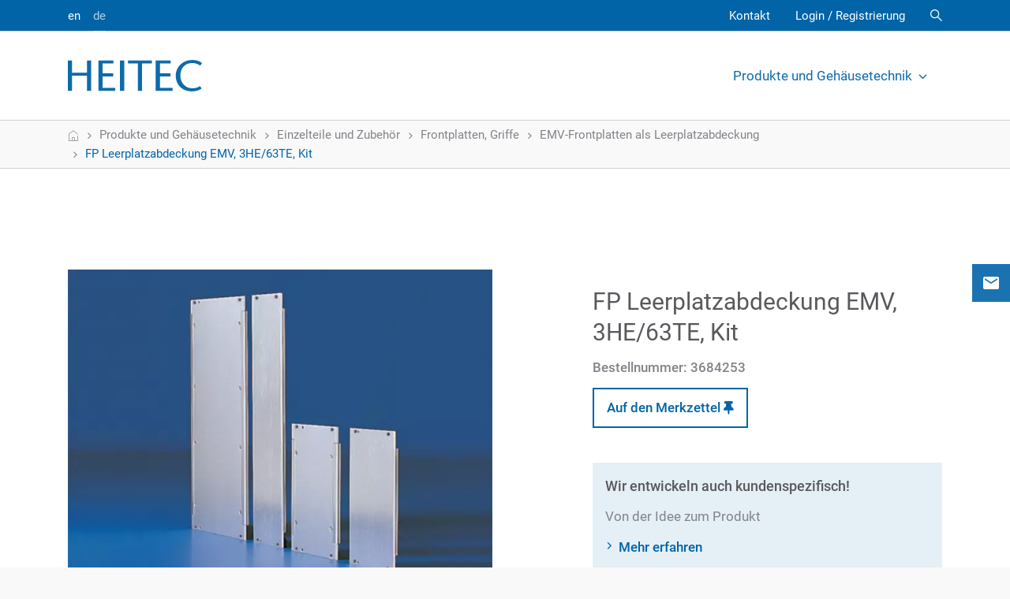

--- FILE ---
content_type: text/html; charset=UTF-8
request_url: https://elektronik.heitec.de/de/gehaeusetechnik/einzelteile-und-zubehoer/frontplatten-griffe/emv-frontplatten-als-leerplatzabdeckung/fp-leerplatzabdeckung-emv-3he-63te-kit
body_size: 10147
content:
    <!doctype html>
    <html lang="de"  data-page-id="185">
        <head>
                            <link rel="canonical" href="https://elektronik.heitec.de/de/gehaeusetechnik/einzelteile-und-zubehoer/frontplatten-griffe/emv-frontplatten-als-leerplatzabdeckung/fp-leerplatzabdeckung-emv-3he-63te-kit"><meta name="lucene-search:categories" content=7>
                
<meta charset="utf-8">
<meta http-equiv="X-UA-Compatible" content="IE=edge">
<meta name="viewport" content="width=device-width, initial-scale=1">
<meta name="robots" content="index,follow">
<meta name="copyright" content="HEITEC AG" />
<meta name="date" content="2025-10-30" scheme="YYYY-MM-DD">



<meta property="og:url" content="https://elektronik.heitec.de/de/gehaeusetechnik/einzelteile-und-zubehoer/frontplatten-griffe/emv-frontplatten-als-leerplatzabdeckung/fp-leerplatzabdeckung-emv-3he-63te-kit">
<meta property="og:type" content="website">
<meta property="og:title" content="Gehäusetechnik im Überblick - HEITEC Elektronik">
<meta property="og:image" content="/frontend/dist/favicons/favicon-194x194.png">



<meta name="twitter:card" content="summary">
<meta name="twitter:url" content="https://elektronik.heitec.de/de/gehaeusetechnik/einzelteile-und-zubehoer/frontplatten-griffe/emv-frontplatten-als-leerplatzabdeckung/fp-leerplatzabdeckung-emv-3he-63te-kit">
<meta name="twitter:title" content="Gehäusetechnik im Überblick - HEITEC Elektronik">
<meta name="twitter:image" content="/frontend/dist/favicons/favicon-194x194.png">



<meta name="apple-mobile-web-app-capable" content="yes">
<meta name="apple-mobile-web-app-status-bar-style" content="black">                
<link rel="apple-touch-icon" sizes="57x57" href="/frontend/dist/favicons/apple-touch-icon-57x57.png">
<link rel="apple-touch-icon" sizes="60x60" href="/frontend/dist/favicons/apple-touch-icon-60x60.png">
<link rel="apple-touch-icon" sizes="72x72" href="/frontend/dist/favicons/apple-touch-icon-72x72.png">
<link rel="apple-touch-icon" sizes="76x76" href="/frontend/dist/favicons/apple-touch-icon-76x76.png">
<link rel="apple-touch-icon" sizes="114x114" href="/frontend/dist/favicons/apple-touch-icon-114x114.png">
<link rel="apple-touch-icon" sizes="120x120" href="/frontend/dist/favicons/apple-touch-icon-120x120.png">
<link rel="apple-touch-icon" sizes="144x144" href="/frontend/dist/favicons/apple-touch-icon-144x144.png">
<link rel="apple-touch-icon" sizes="152x152" href="/frontend/dist/favicons/apple-touch-icon-152x152.png">
<link rel="apple-touch-icon" sizes="180x180" href="/frontend/dist/favicons/apple-touch-icon-180x180.png">
<link rel="icon" type="image/png" sizes="32x32" href="/frontend/dist/favicons/favicon-32x32.png">
<link rel="icon" type="image/png" sizes="194x194" href="/frontend/dist/favicons/favicon-194x194.png">
<link rel="icon" type="image/png" sizes="192x192" href="/frontend/dist/favicons/android-chrome-192x192.png">
<link rel="icon" type="image/png" sizes="16x16" href="/frontend/dist/favicons/favicon-16x16.png">                     


<link href="/frontend/dist/css/styles.css" type="text/css" rel="stylesheet"/>
<script src="/frontend/dist/js/libs.js" type="application/javascript"></script>
<script src="/frontend/dist/js/main.js" type="application/javascript"></script>





<!-- Matomo -->
<script>
  var _paq = window._paq = window._paq || [];
  /* tracker methods like "setCustomDimension" should be called before "trackPageView" */
  _paq.push(['trackPageView']);
  _paq.push(['enableLinkTracking']);
  (function() {
    var u="https://piwik.heitec.de/";
    _paq.push(['setTrackerUrl', u+'matomo.php']);
    _paq.push(['setSiteId', '2']);
    var d=document, g=d.createElement('script'), s=d.getElementsByTagName('script')[0];
    g.async=true; g.src=u+'matomo.js'; s.parentNode.insertBefore(g,s);
  })();
</script>
<!-- End Matomo Code -->
                                            <title>FP Leerplatzabdeckung EMV, 3HE/63TE, Kit - HEITEC</title>
            <meta name="description" content="FP Leerplatzabdeckung EMV, 3HE/63TE, Kit">
    
                                    
                
                                                                        <script>
        
    window._paq = window._paq || [];

    _paq.push(["setDoNotTrack", true]); _paq.push(["disableCookies"]);
    _paq.push(['trackPageView']);
_paq.push(['enableLinkTracking']);
    _paq.push([function() { 'undefined' !== typeof window._ptg && _ptg.api.setVisitorId(this.getVisitorId()); }]);
    (function() {
                var u='https://piwik.heitec.de/';
        
        _paq.push(['setTrackerUrl', u+'piwik.php']);
_paq.push(['setSiteId', '2']);
                var d=document, g=d.createElement('script'), s=d.getElementsByTagName('script')[0];
        g.type='text/javascript'; g.async=true; g.defer=true; g.src=u+'piwik.js'; s.parentNode.insertBefore(g,s);
        
            })();

        </script><script>
    
            var _ptg = _ptg || {};
    _ptg.options = _ptg.options || {};

    
            
    </script>


    <script src="/bundles/pimcorecore/js/targeting.js" async></script></head>
                                <body class="js-l-body">
            <div class="l-header__browserWarning" id="browserWarning">
	    browserWarning <a href="https://browsehappy.com/?locale=de_DE" target="_blank">browserWarningLink</a>
         <i class="icon-icon-cross l-header__browserWarning--close"></i>         
        </div>
        <div class="l-page__wrapper">
            <header class="l-header__wrapper js-l-hero__header">
                                    <section class="l-metaheader">
    <div class="container">
        <div class="row">
                                                    <div class="col l-metaheader__language">
                                            


<ul class="l-language-nav">
            <li class="">
			            	<a href="/en/packaging">en</a>
			        </li>
            <li class="l-language-nav--active active">
			            	<a href="/de/gehaeusetechnik">de</a>
			        </li>
         
</ul>                                    </div>
			            <div class="col l-metaheader__meta">
                    






            <ul class="l-meta-nav">
    <li>
        <a id="pimcore-navigation-renderer-menu-471" class=" main" href="/de/meta-navigation/kontakt">Kontakt</a>
    </li>
</ul>
            </div>
                
			    <div class="col l-metaheader__member">
        <ul class="l-member-nav">
                            <li class="l-member-nav__login">
                    <a href="/de/Login" title="Login / Registrierung">Login / Registrierung</a>
                </li>
                    </ul>
    </div>
                                        <div class="col l-header__search">
                    <a href="/de/Suche" class="js-l-header__search"></a>
                </div>
                    </div>
    </div>
</section> 
                  

                                    <section class="l-header js-l-header">
    <div class="container">
        <div class="row">
            <div class="col l-header__logo">
				                                                        <a href="https://www.heitec.de"><svg id="heitecLogo" xmlns="http://www.w3.org/2000/svg" viewBox="0 0 307.10032 72">
    <path id="b" d="m53.3034,1.19286v69.6132h-9.6462v-34.6086H9.6462v34.6086H0V1.19286h9.6462v28.044h34.011V1.19286h9.6462Zm16.70958,0v69.6132h38.5848v-6.9606h-28.93681v-26.2548h24.16501v-6.9606h-24.16501V8.15346h24.66V1.19286h-34.308Zm49.42585,69.61356h9.6462V1.19323h-9.6462v69.6132ZM137.93634,1.19286v6.9606h22.2786v62.6526h9.6444V8.15346h22.3758V1.19286h-54.2988Zm63.15246,0v69.6132h38.58479v-6.9606h-28.93861v-26.2548h24.1668v-6.9606h-24.1668V8.15346h24.66179V1.19286h-34.30798Zm106.01152,5.86674c-4.57559-3.5802-11.53619-7.0596-21.48121-7.0596-24.96239,0-38.68558,18.297-38.68558,35.802,0,19.1916,12.6306,36.198,37.49219,36.198,8.95141,0,17.2044-3.1824,21.879-6.3648l-3.77998-5.7672c-4.07521,2.7828-10.04222,5.1714-17.6004,5.1714-15.21722,0-27.3492-11.835-27.3492-29.4372,0-16.3098,10.14299-28.6416,27.3492-28.6416,7.45738,0,14.91658,3.3822,18.198,6.066l3.97798-5.967Z" fill="#0064a7" stroke-width="0"/>
</svg></a>
                                               </div>
            <div class="col l-header__nav">
                    
    
    
    
    

    
    
    
        
    <ul class="l-pagetree-main js-l-pagetree-main">
                            
                                        
            
                                                                                                                                                                                                                                                                                                                                                                                                                                                                                                                                                                                                                                                                                                                                                                                                                                                                                                                                                                                            
                            <li data-mainnav-main="185" class="js-l-flyout-nav__opener l-pagetree-main__item l-pagetree-main__item--active active"><a href="#">Produkte und Gehäusetechnik<span class="l-pagetree-main__item--chevron"></span></a></li>
                                                                                                </ul>

  
            </div>
                                        <div class="col l-header__search d-lg-none">
                    <a href="/de/Suche" class="js-l-header__search"></a>
                </div>
                        <div class="col l-header__burger">
                <a href="#" class="js-l-pagetree-panel__opener"></a>
            </div>
        </div>
    </div>
</section>
     
                                
                <section class="l-flyout-nav">
    <div class="l-flyout-nav__frame js-l-flyout-nav">
        <div class="container">
            










    
    <div class="l-pagetree-sub" data-mainnav-sub="185" >

                                                                                                                                                                                                                                                                                                                                                                                                                                                                         

                <div class="row l-pagetree-sub__design1">
            <div class="col l-pagetree-sub__primary">

                             
                                                                
                                            <h3 class="l-pagetree-sub__item "><a href="/de/start">Im Überblick</a></h3>
                    
                 
                                                                
                                                                    
                                                                                                                                                                                                                                                                                                                                                                                                                                                                                                                                                                                                                                                                                                                        
                                                    <h3 class="l-pagetree-sub__item js-l-pagetree-sub__opener " data-subnav-primary="heitec-product-3935"><a href="#">Baugruppenträger</a><span class="l-pagetree-sub__item--icon"></span></h3>
                                            
                 
                                                                
                                                                    
                                                                                                                                                                                                                                                                                                                                                                        
                                                    <h3 class="l-pagetree-sub__item js-l-pagetree-sub__opener " data-subnav-primary="heitec-product-3715"><a href="#">Tisch- und Systemgehäuse</a><span class="l-pagetree-sub__item--icon"></span></h3>
                                            
                 
                                                                
                                                                    
                                                                                                                                                                                                                                                                                                                                                                                                                                                                                                                                                                                                                                                                                                                                                                                                                                                                                                                                                                                                                                                                                                                                                                                                                                                                                                                                                                                                                                                                                                                                                                                                                                                                                                                                                                                                                                                                                                                                                                                                                                                                                                                                                                                                                                                                                                                                                                                                                                                                                                                                                                                        
                                                    <h3 class="l-pagetree-sub__item js-l-pagetree-sub__opener l-pagetree-sub__item--active" data-subnav-primary="heitec-product-2849"><a href="#">Einzelteile und Zubehör</a><span class="l-pagetree-sub__item--icon"></span></h3>
                                            
                 
                                                                
                                                                    
                                                                                                                                        
                                                    <h3 class="l-pagetree-sub__item js-l-pagetree-sub__opener " data-subnav-primary="heitec-product-4303"><a href="#">Industrie-PC</a><span class="l-pagetree-sub__item--icon"></span></h3>
                                            
                 
                                                                
                                                                    
                                                                                                                                                                                                                                                        
                                                    <h3 class="l-pagetree-sub__item js-l-pagetree-sub__opener " data-subnav-primary="heitec-product-3020"><a href="#">CPCI / CPCI Serial</a><span class="l-pagetree-sub__item--icon"></span></h3>
                                            
                 
                                                                
                                                                    
                                                                                                                                                                                                                                                        
                                                    <h3 class="l-pagetree-sub__item js-l-pagetree-sub__opener " data-subnav-primary="heitec-product-3215"><a href="#">VPX / OpenVPX</a><span class="l-pagetree-sub__item--icon"></span></h3>
                                            
                 
                                                                
                                            <h3 class="l-pagetree-sub__item "><a href="/de/gehaeusetechnik/vme-vme64x">VME / VME64x</a></h3>
                    
                 
                                                                
                                            <h3 class="l-pagetree-sub__item "><a href="/de/gehaeusetechnik/microtca">MicroTCA</a></h3>
                    
                 
                                                                
                                                                    
                                                                                                                                                                                                                                                        
                                                    <h3 class="l-pagetree-sub__item js-l-pagetree-sub__opener " data-subnav-primary="heitec-product-9543"><a href="#">Backplanes</a><span class="l-pagetree-sub__item--icon"></span></h3>
                                            
                 
                                                                
                                                                    
                                                                                                                                        
                                                    <h3 class="l-pagetree-sub__item js-l-pagetree-sub__opener " data-subnav-primary="heitec-product-9563"><a href="#">Kühllösungen</a><span class="l-pagetree-sub__item--icon"></span></h3>
                                            
                
            </div>

                    
                <div class="col l-pagetree-sub__secondary" data-subnav-secondary="heitec-product-3935">
                                            
                                                    
                                                                                                    
                                                                                                        
                                                                                                                                                                                                    
                                                                            <h3 class="l-pagetree-sub__item js-l-pagetree-sub__opener-secondary " data-subnav-secondary="heitec-product-3936"><a href="#">HeiPac Easy</a><span class="l-pagetree-sub__item--icon"></span></h3>
                                                                    
                                

                                                            
                                                            
                                    
                                                                    
                                                                            
                                                            
                                    
                                
                            
                                                                                                    
                                                                                                        
                                                                                                                                                                                                                                                                                                                                                                    
                                                                            <h3 class="l-pagetree-sub__item js-l-pagetree-sub__opener-secondary " data-subnav-secondary="heitec-product-3968"><a href="#">HeiPac Vario</a><span class="l-pagetree-sub__item--icon"></span></h3>
                                                                    
                                

                                                            
                                                            
                                    
                                                                    
                                                                            
                                                            
                                    
                                
                            
                                                                                                    
                                                                                                        
                                                                                                                                                                                                    
                                                                            <h3 class="l-pagetree-sub__item js-l-pagetree-sub__opener-secondary " data-subnav-secondary="heitec-product-4028"><a href="#">HeiPac Vario Compact</a><span class="l-pagetree-sub__item--icon"></span></h3>
                                                                    
                                

                                                            
                                                            
                                    
                                                                    
                                                                            
                                                            
                                    
                                
                            
                                                                                                    
                                                                                                        
                                                                                                                                                                                                    
                                                                            <h3 class="l-pagetree-sub__item js-l-pagetree-sub__opener-secondary " data-subnav-secondary="heitec-product-4050"><a href="#">HeiPac Vario ECO</a><span class="l-pagetree-sub__item--icon"></span></h3>
                                                                    
                                

                                                            
                                                            
                                    
                                                                    
                                                                            
                                                            
                                    
                                
                            
                                                                                                    
                                                                                                        
                                                                                                                                                                                                                                                                                                                                                                    
                                                                            <h3 class="l-pagetree-sub__item js-l-pagetree-sub__opener-secondary " data-subnav-secondary="heitec-product-4056"><a href="#">HeiPac Vario EMV</a><span class="l-pagetree-sub__item--icon"></span></h3>
                                                                    
                                

                                                            
                                                            
                                    
                                                                    
                                                                            
                                                            
                                    
                                
                            
                                                                                                    
                                                                                                        
                                                                                                                                                                                                    
                                                                            <h3 class="l-pagetree-sub__item js-l-pagetree-sub__opener-secondary " data-subnav-secondary="heitec-product-4123"><a href="#">HeiPac Vario HEAVY</a><span class="l-pagetree-sub__item--icon"></span></h3>
                                                                    
                                

                                                            
                                                            
                                    
                                                                    
                                                                            
                                                            
                                    
                                
                            
                                                            </div>

                
                <div class="col l-pagetree-sub__tertiary" data-subnav-tertiary="heitec-product-3936">
                    <div class="row">
                        <div class="col">

                            
                                                                                                    
                                

                                                                                                                                                            
                                                            
                                    <h4 class="l-pagetree-sub__item "><a href="/de/gehaeusetechnik/baugruppentraeger/heipac-easy/heipac-easy-3-he-6-he-aluminium">HeiPac Easy 3 HE, 6 HE, Aluminium</a></h4>

                                                                                    </div>
                    </div>
                </div>
                
                <div class="col l-pagetree-sub__tertiary" data-subnav-tertiary="heitec-product-3968">
                    <div class="row">
                        <div class="col">

                            
                                                                                                    
                                

                                                                                                                                                            
                                                            
                                    <h4 class="l-pagetree-sub__item "><a href="/de/gehaeusetechnik/baugruppentraeger/heipac-vario/heipac-vario-3-he-6-he-9-he">HeiPac Vario 3 HE, 6 HE, 9 HE</a></h4>

                                                            
                                                                                                    
                                

                                                                                                                                                            
                                                            
                                    <h4 class="l-pagetree-sub__item "><a href="/de/gehaeusetechnik/baugruppentraeger/heipac-vario/heipac-vario-4-he-7-he">HeiPac Vario 4 HE, 7 HE</a></h4>

                                                                                    </div>
                    </div>
                </div>
                
                <div class="col l-pagetree-sub__tertiary" data-subnav-tertiary="heitec-product-4028">
                    <div class="row">
                        <div class="col">

                            
                                                                                                    
                                

                                                                                                                                                            
                                                            
                                    <h4 class="l-pagetree-sub__item "><a href="/de/gehaeusetechnik/baugruppentraeger/heipac-vario-compact/heipac-vario-compact-3-he-6-he">HeiPac Vario Compact 3 HE, 6 HE</a></h4>

                                                                                    </div>
                    </div>
                </div>
                
                <div class="col l-pagetree-sub__tertiary" data-subnav-tertiary="heitec-product-4050">
                    <div class="row">
                        <div class="col">

                            
                                                                                                    
                                

                                                                                                                                                            
                                                            
                                    <h4 class="l-pagetree-sub__item "><a href="/de/gehaeusetechnik/baugruppentraeger/heipac-vario-eco/heipac-vario-eco-3-he-6-he-stahlblech">HeiPac Vario ECO 3 HE, 6 HE, Stahlblech</a></h4>

                                                                                    </div>
                    </div>
                </div>
                
                <div class="col l-pagetree-sub__tertiary" data-subnav-tertiary="heitec-product-4056">
                    <div class="row">
                        <div class="col">

                            
                                                                                                    
                                

                                                                                                                                                            
                                                            
                                    <h4 class="l-pagetree-sub__item "><a href="/de/gehaeusetechnik/baugruppentraeger/heipac-vario-emv/heipac-vario-emv-3-he-6-he-9-he">HeiPac Vario EMV 3 HE, 6 HE, 9 HE</a></h4>

                                                            
                                                                                                    
                                

                                                                                                                                                            
                                                            
                                    <h4 class="l-pagetree-sub__item "><a href="/de/gehaeusetechnik/baugruppentraeger/heipac-vario-emv/heipac-vario-emv-4-he-7-he">HeiPac Vario EMV 4 HE, 7 HE</a></h4>

                                                                                    </div>
                    </div>
                </div>
                
                <div class="col l-pagetree-sub__tertiary" data-subnav-tertiary="heitec-product-4123">
                    <div class="row">
                        <div class="col">

                            
                                                                                                    
                                

                                                                                                                                                            
                                                            
                                    <h4 class="l-pagetree-sub__item "><a href="/de/gehaeusetechnik/baugruppentraeger/heipac-vario-heavy/heipac-vario-heavy-3-he-6-he">HeiPac Vario HEAVY 3 HE, 6 HE</a></h4>

                                                                                    </div>
                    </div>
                </div>
                            
                <div class="col l-pagetree-sub__secondary" data-subnav-secondary="heitec-product-3715">
                                            
                                                    
                                                                                                    
                                                                                                        
                                                                                                                                                                                                                                                                                                                                                                    
                                                                            <h3 class="l-pagetree-sub__item js-l-pagetree-sub__opener-secondary " data-subnav-secondary="heitec-product-3716"><a href="#">HeiBox</a><span class="l-pagetree-sub__item--icon"></span></h3>
                                                                    
                                

                                                            
                                                            
                                    
                                                                    
                                                                            
                                                            
                                    
                                
                            
                                                                                                    
                                                                                                        
                                                                                                                                                                                                                                                                                                                                                                    
                                                                            <h3 class="l-pagetree-sub__item js-l-pagetree-sub__opener-secondary " data-subnav-secondary="heitec-product-3746"><a href="#">HeiCase</a><span class="l-pagetree-sub__item--icon"></span></h3>
                                                                    
                                

                                                            
                                                            
                                    
                                                                    
                                                                            
                                                            
                                    
                                
                            
                                                                                                    
                                                                                                        
                                                                                                                                                                                                                                                                                                                                                                                                                                                                                                                                                                                                                                                                                                                                                                                                                                                                                                                                                                                                                                    
                                                                            <h3 class="l-pagetree-sub__item js-l-pagetree-sub__opener-secondary " data-subnav-secondary="heitec-product-4141"><a href="#">HeiPac Vario-Modul</a><span class="l-pagetree-sub__item--icon"></span></h3>
                                                                    
                                

                                                            
                                                            
                                    
                                                                    
                                                                            
                                                            
                                    
                                
                            
                                                            </div>

                
                <div class="col l-pagetree-sub__tertiary" data-subnav-tertiary="heitec-product-3716">
                    <div class="row">
                        <div class="col">

                            
                                                                                                    
                                

                                                                                                                                                            
                                                            
                                    <h4 class="l-pagetree-sub__item "><a href="/de/gehaeusetechnik/tisch-und-systemgehaeuse/heibox/heibox-alu">HeiBox ALU</a></h4>

                                                            
                                                                                                    
                                

                                                                                                                                                            
                                                            
                                    <h4 class="l-pagetree-sub__item "><a href="/de/gehaeusetechnik/tisch-und-systemgehaeuse/heibox/heibox-eco">HeiBox ECO</a></h4>

                                                                                    </div>
                    </div>
                </div>
                
                <div class="col l-pagetree-sub__tertiary" data-subnav-tertiary="heitec-product-3746">
                    <div class="row">
                        <div class="col">

                            
                                                                                                    
                                

                                                                                                                                                            
                                                            
                                    <h4 class="l-pagetree-sub__item "><a href="/de/gehaeusetechnik/tisch-und-systemgehaeuse/heicase/heicase-269-2-mm-1-2-19">HeiCase 269,2 mm (1/2 19&#039;&#039;)</a></h4>

                                                            
                                                                                                    
                                

                                                                                                                                                            
                                                            
                                    <h4 class="l-pagetree-sub__item "><a href="/de/gehaeusetechnik/tisch-und-systemgehaeuse/heicase/heicase-482-6-mm-19">HeiCase 482,6 mm (19&#039;&#039;)</a></h4>

                                                                                    </div>
                    </div>
                </div>
                
                <div class="col l-pagetree-sub__tertiary" data-subnav-tertiary="heitec-product-4141">
                    <div class="row">
                        <div class="col">

                            
                                                                                                    
                                

                                                                                                                                                            
                                                            
                                    <h4 class="l-pagetree-sub__item "><a href="/de/gehaeusetechnik/tisch-und-systemgehaeuse/heipac-vario-modul/heipac-vario-modul-2-he">HeiPac Vario-Modul 2 HE</a></h4>

                                                            
                                                                                                    
                                

                                                                                                                                                            
                                                            
                                    <h4 class="l-pagetree-sub__item "><a href="/de/gehaeusetechnik/tisch-und-systemgehaeuse/heipac-vario-modul/heipac-vario-modul-2-he-emv">HeiPac Vario-Modul 2 HE, EMV</a></h4>

                                                            
                                                                                                    
                                

                                                                                                                                                            
                                                            
                                    <h4 class="l-pagetree-sub__item "><a href="/de/gehaeusetechnik/tisch-und-systemgehaeuse/heipac-vario-modul/heipac-vario-modul-3-he">HeiPac Vario-Modul 3 HE</a></h4>

                                                            
                                                                                                    
                                

                                                                                                                                                            
                                                            
                                    <h4 class="l-pagetree-sub__item "><a href="/de/gehaeusetechnik/tisch-und-systemgehaeuse/heipac-vario-modul/heipac-vario-modul-3-he-emv">HeiPac Vario-Modul 3 HE, EMV</a></h4>

                                                            
                                                                                                    
                                

                                                                                                                                                            
                                                            
                                    <h4 class="l-pagetree-sub__item "><a href="/de/gehaeusetechnik/tisch-und-systemgehaeuse/heipac-vario-modul/heipac-vario-modul-4-he-6-he-7-he">HeiPac Vario-Modul 4 HE, 6 HE, 7 HE</a></h4>

                                                            
                                                                                                    
                                

                                                                                                                                                            
                                                            
                                    <h4 class="l-pagetree-sub__item "><a href="/de/gehaeusetechnik/tisch-und-systemgehaeuse/heipac-vario-modul/heipac-vario-modul-4-he-6-he-7-he-emv">HeiPac Vario-Modul 4 HE, 6 HE, 7 HE, EMV</a></h4>

                                                                                    </div>
                    </div>
                </div>
                            
                <div class="col l-pagetree-sub__secondary" data-subnav-secondary="heitec-product-2849">
                                            
                                                    
                                                                                                    
                                                                    <h3 class="l-pagetree-sub__item "><a href="/de/gehaeusetechnik/einzelteile-und-zubehoer/heipac-eco-zubeoer">HeiPac ECO Zubehör</a></h3>
                                
                                

                                                            
                                                            
                                    
                                                                    
                                                                            
                                                            
                                    
                                
                            
                                                                                                    
                                                                    <h3 class="l-pagetree-sub__item "><a href="/de/gehaeusetechnik/einzelteile-und-zubehoer/hutschienenmontage">Hutschienenmontage</a></h3>
                                
                                

                                                            
                                                            
                                    
                                                                    
                                                                            
                                                            
                                    
                                
                            
                                                                                                    
                                                                    <h3 class="l-pagetree-sub__item "><a href="/de/gehaeusetechnik/einzelteile-und-zubehoer/kartenfuehrungen">Kartenführungen</a></h3>
                                
                                

                                                            
                                                            
                                    
                                                                    
                                                                            
                                                            
                                    
                                
                            
                                                                                                    
                                                                    <h3 class="l-pagetree-sub__item "><a href="/de/gehaeusetechnik/einzelteile-und-zubehoer/stromversorgungen">Stromversorgungen</a></h3>
                                
                                

                                                            
                                                            
                                    
                                                                    
                                                                            
                                                            
                                    
                                
                            
                                                                                                    
                                                                    <h3 class="l-pagetree-sub__item "><a href="/de/gehaeusetechnik/einzelteile-und-zubehoer/seitenwaende-flansche-und-frontgriffe">Seitenwände, Flansche und Frontgriffe</a></h3>
                                
                                

                                                            
                                                            
                                    
                                                                    
                                                                            
                                                            
                                    
                                
                            
                                                                                                    
                                                                    <h3 class="l-pagetree-sub__item "><a href="/de/gehaeusetechnik/einzelteile-und-zubehoer/profilschienen-zubehoer">Profilschienen Zubehör</a></h3>
                                
                                

                                                            
                                                            
                                    
                                                                    
                                                                            
                                                            
                                    
                                
                            
                                                                                                    
                                                                    <h3 class="l-pagetree-sub__item "><a href="/de/gehaeusetechnik/einzelteile-und-zubehoer/profilschienen-fuer-heipac-vario-linie">Profilschienen für HeiPac Vario Linie</a></h3>
                                
                                

                                                            
                                                            
                                    
                                                                    
                                                                            
                                                            
                                    
                                
                            
                                                                                                    
                                                                    <h3 class="l-pagetree-sub__item "><a href="/de/gehaeusetechnik/einzelteile-und-zubehoer/komponenten-fuer-emv-ausbau">Komponenten für EMV-Ausbau</a></h3>
                                
                                

                                                            
                                                            
                                    
                                                                    
                                                                            
                                                            
                                    
                                
                            
                                                                                                    
                                                                    <h3 class="l-pagetree-sub__item "><a href="/de/gehaeusetechnik/einzelteile-und-zubehoer/kassetten-zubehoer">Kassetten Zubehör</a></h3>
                                
                                

                                                            
                                                            
                                    
                                                                    
                                                                            
                                                            
                                    
                                
                            
                                                                                                    
                                                                    <h3 class="l-pagetree-sub__item "><a href="/de/gehaeusetechnik/einzelteile-und-zubehoer/kassetten-einzelteile-typ-v-und-vi-in-3-he-und-6-he">Kassetten Einzelteile Typ V und VI in 3 HE und 6 HE</a></h3>
                                
                                

                                                            
                                                            
                                    
                                                                    
                                                                            
                                                            
                                    
                                
                            
                                                                                                    
                                                                    <h3 class="l-pagetree-sub__item "><a href="/de/gehaeusetechnik/einzelteile-und-zubehoer/kassetten-einzelteile-typ-i-und-ii-in-3-he-und-6-he">Kassetten Einzelteile Typ I und II in 3 HE und 6 HE</a></h3>
                                
                                

                                                            
                                                            
                                    
                                                                    
                                                                            
                                                            
                                    
                                
                            
                                                                                                    
                                                                    <h3 class="l-pagetree-sub__item "><a href="/de/gehaeusetechnik/einzelteile-und-zubehoer/kassetten">Kassetten</a></h3>
                                
                                

                                                            
                                                            
                                    
                                                                    
                                                                            
                                                            
                                    
                                
                            
                                                                                                    
                                                                    <h3 class="l-pagetree-sub__item "><a href="/de/gehaeusetechnik/einzelteile-und-zubehoer/ausbausaetze">Ausbausätze</a></h3>
                                
                                

                                                            
                                                            
                                    
                                                                    
                                                                            
                                                            
                                    
                                
                            
                                                                                                    
                                                                    <h3 class="l-pagetree-sub__item "><a href="/de/gehaeusetechnik/einzelteile-und-zubehoer/heipac-vario-modul-zubehoer">HeiPac Vario-Modul Zubehör</a></h3>
                                
                                

                                                            
                                                            
                                    
                                                                    
                                                                            
                                                            
                                    
                                
                            
                                                                                                    
                                                                    <h3 class="l-pagetree-sub__item "><a href="/de/gehaeusetechnik/einzelteile-und-zubehoer/heipac-easy-zubehoer">HeiPac Easy Zubehör</a></h3>
                                
                                

                                                            
                                                            
                                    
                                                                    
                                                                            
                                                            
                                    
                                
                            
                                                                                                    
                                                                    <h3 class="l-pagetree-sub__item "><a href="/de/gehaeusetechnik/einzelteile-und-zubehoer/heicase-zubehoer">HeiCase Zubehör</a></h3>
                                
                                

                                                            
                                                            
                                    
                                                                    
                                                                            
                                                            
                                    
                                
                            
                                                                                                    
                                                                    <h3 class="l-pagetree-sub__item "><a href="/de/gehaeusetechnik/einzelteile-und-zubehoer/heibox-zubehoer">HeiBox Zubehör</a></h3>
                                
                                

                                                            
                                                            
                                    
                                                                    
                                                                            
                                                            
                                    
                                
                            
                                                                                                    
                                                                    <h3 class="l-pagetree-sub__item l-pagetree-sub__item--active"><a href="/de/gehaeusetechnik/einzelteile-und-zubehoer/frontplatten-griffe">Frontplatten, Griffe</a></h3>
                                
                                

                                                            
                                                            
                                    
                                                                    
                                                                            
                                                            
                                    
                                
                            
                                                                                                    
                                                                    <h3 class="l-pagetree-sub__item "><a href="/de/gehaeusetechnik/einzelteile-und-zubehoer/deckbleche">Deckbleche</a></h3>
                                
                                

                                                            
                                                            
                                    
                                                                    
                                                                            
                                                            
                                    
                                
                            
                                                                                                    
                                                                    <h3 class="l-pagetree-sub__item "><a href="/de/gehaeusetechnik/einzelteile-und-zubehoer/belueftung-fuer-baugruppentraeger">Belüftung für Baugruppenträger</a></h3>
                                
                                

                                                            
                                                            
                                    
                                                                    
                                                                            
                                                            
                                    
                                
                            
                                                                                                    
                                                                    <h3 class="l-pagetree-sub__item "><a href="/de/gehaeusetechnik/einzelteile-und-zubehoer/befestigungsmaterial">Befestigungsmaterial</a></h3>
                                
                                

                                                            
                                                            
                                    
                                                                    
                                                                            
                                                            
                                    
                                
                            
                                                                                                    
                                                                    <h3 class="l-pagetree-sub__item "><a href="/de/gehaeusetechnik/einzelteile-und-zubehoer/industrie-pc-zubehoer">Industrie-PC Zubehör</a></h3>
                                
                                

                                                            
                                                            
                                    
                                                                    
                                                                            
                                                            
                                    
                                
                            
                                                            </div>

                            
                <div class="col l-pagetree-sub__secondary" data-subnav-secondary="heitec-product-4303">
                                            
                                                    
                                                                                                    
                                                                                                        
                                                                                                                                                                                                    
                                                                            <h3 class="l-pagetree-sub__item js-l-pagetree-sub__opener-secondary " data-subnav-secondary="heitec-product-4304"><a href="#">Industrie-PC Gehäuse</a><span class="l-pagetree-sub__item--icon"></span></h3>
                                                                    
                                

                                                            
                                                            
                                    
                                                                    
                                                                            
                                                            
                                    
                                
                            
                                                            </div>

                
                <div class="col l-pagetree-sub__tertiary" data-subnav-tertiary="heitec-product-4304">
                    <div class="row">
                        <div class="col">

                            
                                                                                                    
                                

                                                                                                                                                            
                                                            
                                    <h4 class="l-pagetree-sub__item "><a href="/de/gehaeusetechnik/industrie-pc/industrie-pc-gehaeuse/ipc-gehaeuse-4-he">IPC Gehäuse 4 HE</a></h4>

                                                                                    </div>
                    </div>
                </div>
                            
                <div class="col l-pagetree-sub__secondary" data-subnav-secondary="heitec-product-3020">
                                            
                                                    
                                                                                                    
                                                                                                        
                                                                                                                                                                                                                                                                                                                                                                                                                                                                                                                                    
                                                                            <h3 class="l-pagetree-sub__item js-l-pagetree-sub__opener-secondary " data-subnav-secondary="heitec-product-3057"><a href="#">CPCI Serial Systemplattformen</a><span class="l-pagetree-sub__item--icon"></span></h3>
                                                                    
                                

                                                            
                                                            
                                    
                                                                    
                                                                            
                                                            
                                    
                                
                            
                                                                                                    
                                                                                                        
                                                                                                                                                                                                                                                                                                                                                                                                                                                                                                                                    
                                                                            <h3 class="l-pagetree-sub__item js-l-pagetree-sub__opener-secondary " data-subnav-secondary="heitec-product-3064"><a href="#">CPCI Systemplattformen</a><span class="l-pagetree-sub__item--icon"></span></h3>
                                                                    
                                

                                                            
                                                            
                                    
                                                                    
                                                                            
                                                            
                                    
                                
                            
                                                            </div>

                
                <div class="col l-pagetree-sub__tertiary" data-subnav-tertiary="heitec-product-3057">
                    <div class="row">
                        <div class="col">

                            
                                                                                                    
                                

                                                                                                                                                            
                                                            
                                    <h4 class="l-pagetree-sub__item "><a href="/de/gehaeusetechnik/cpci-cpci-serial/cpci-serial-systemplattformen/heipac-vario-a-cpci-s">HeiPac Vario-A CPCI-S</a></h4>

                                                            
                                                                                                    
                                

                                                                                                                                                            
                                                            
                                    <h4 class="l-pagetree-sub__item "><a href="/de/gehaeusetechnik/cpci-cpci-serial/cpci-serial-systemplattformen/heipac-vm-a-cpci-s">HeiPac VM-A CPCI-S</a></h4>

                                                            
                                                                                                    
                                

                                                                                                                                                            
                                                            
                                    <h4 class="l-pagetree-sub__item "><a href="/de/gehaeusetechnik/cpci-cpci-serial/cpci-serial-systemplattformen/heipac-vm-r-cpci-s">HeiPac VM-R CPCI-S</a></h4>

                                                                                    </div>
                    </div>
                </div>
                
                <div class="col l-pagetree-sub__tertiary" data-subnav-tertiary="heitec-product-3064">
                    <div class="row">
                        <div class="col">

                            
                                                                                                    
                                

                                                                                                                                                            
                                                            
                                    <h4 class="l-pagetree-sub__item "><a href="/de/gehaeusetechnik/cpci-cpci-serial/cpci-systemplattformen/heipac-3-he-5-slot-4-he-7-slot-horizontal-cpci">HeiPac 3 HE / 5 Slot, 4 HE / 7 Slot horizontal (CPCI)</a></h4>

                                                            
                                                                                                    
                                

                                                                                                                                                            
                                                            
                                    <h4 class="l-pagetree-sub__item "><a href="/de/gehaeusetechnik/cpci-cpci-serial/cpci-systemplattformen/heipac-4-he-8-slot-7-he-8-slot-cpci">HeiPac 4 HE / 8 Slot, 7 HE / 8 Slot (CPCI)</a></h4>

                                                            
                                                                                                    
                                

                                                                                                                                                            
                                                            
                                    <h4 class="l-pagetree-sub__item "><a href="/de/gehaeusetechnik/cpci-cpci-serial/cpci-systemplattformen/heipac-7-he-8-slot-cpci">HeiPac 7 HE / 8 Slot (CPCI)</a></h4>

                                                                                    </div>
                    </div>
                </div>
                            
                <div class="col l-pagetree-sub__secondary" data-subnav-secondary="heitec-product-3215">
                                            
                                                    
                                                                                                    
                                                                                                        
                                                                                                                                                                                                    
                                                                            <h3 class="l-pagetree-sub__item js-l-pagetree-sub__opener-secondary " data-subnav-secondary="heitec-product-7823"><a href="#">Air-Transport-Rack</a><span class="l-pagetree-sub__item--icon"></span></h3>
                                                                    
                                

                                                            
                                                            
                                    
                                                                    
                                                                            
                                                            
                                    
                                
                            
                                                                                                    
                                                                                                        
                                                                                                                                                                                                                                                                                                                                                                    
                                                                            <h3 class="l-pagetree-sub__item js-l-pagetree-sub__opener-secondary " data-subnav-secondary="heitec-product-9520"><a href="#">Systemplattform VPX / OpenVPX</a><span class="l-pagetree-sub__item--icon"></span></h3>
                                                                    
                                

                                                            
                                                            
                                    
                                                                    
                                                                            
                                                            
                                    
                                
                            
                                                            </div>

                
                <div class="col l-pagetree-sub__tertiary" data-subnav-tertiary="heitec-product-7823">
                    <div class="row">
                        <div class="col">

                            
                                                                                                    
                                

                                                                                                                                                            
                                                            
                                    <h4 class="l-pagetree-sub__item "><a href="/de/gehaeusetechnik/vpx-openvpx/air-transport-rack/halb-atr">1/2 ATR Systemplattform</a></h4>

                                                                                    </div>
                    </div>
                </div>
                
                <div class="col l-pagetree-sub__tertiary" data-subnav-tertiary="heitec-product-9520">
                    <div class="row">
                        <div class="col">

                            
                                                                                                    
                                

                                                                                                                                                            
                                                            
                                    <h4 class="l-pagetree-sub__item "><a href="/de/gehaeusetechnik/vpx-openvpx/systemplattform-vpx/heipac-vario-vpx">HeiPac Vario VPX</a></h4>

                                                            
                                                                                                    
                                

                                                                                                                                                            
                                                            
                                    <h4 class="l-pagetree-sub__item "><a href="/de/gehaeusetechnik/vpx-openvpx/systemplattform-vpx/heipac-vario-modul-vpx">HeiPac Vario-Modul VPX</a></h4>

                                                                                    </div>
                    </div>
                </div>
                            
                <div class="col l-pagetree-sub__secondary" data-subnav-secondary="heitec-product-9543">
                                            
                                                    
                                                                                                    
                                                                                                        
                                                                                                                                                                                                    
                                                                            <h3 class="l-pagetree-sub__item js-l-pagetree-sub__opener-secondary " data-subnav-secondary="heitec-product-4960"><a href="#">CPCI Stromversorgungsplatinen</a><span class="l-pagetree-sub__item--icon"></span></h3>
                                                                    
                                

                                                            
                                                            
                                    
                                                                    
                                                                            
                                                            
                                    
                                
                            
                                                                                                    
                                                                                                        
                                                                                                                                                                                                                                                                                                                                                                                                                                                                                                                                    
                                                                            <h3 class="l-pagetree-sub__item js-l-pagetree-sub__opener-secondary " data-subnav-secondary="heitec-product-4973"><a href="#">VME Backplane</a><span class="l-pagetree-sub__item--icon"></span></h3>
                                                                    
                                

                                                            
                                                            
                                    
                                                                    
                                                                            
                                                            
                                    
                                
                            
                                                            </div>

                
                <div class="col l-pagetree-sub__tertiary" data-subnav-tertiary="heitec-product-4960">
                    <div class="row">
                        <div class="col">

                            
                                                                                                    
                                

                                                                                                                                                            
                                                            
                                    <h4 class="l-pagetree-sub__item "><a href="/de/gehaeusetechnik/backplanes/cpci-stromversorgungsplatinen/stromversorgungsplatine-3-he-3-5-he">Stromversorgungsplatine 3 HE / 3,5 HE</a></h4>

                                                                                    </div>
                    </div>
                </div>
                
                <div class="col l-pagetree-sub__tertiary" data-subnav-tertiary="heitec-product-4973">
                    <div class="row">
                        <div class="col">

                            
                                                                                                    
                                

                                                                                                                                                            
                                                            
                                    <h4 class="l-pagetree-sub__item "><a href="/de/gehaeusetechnik/backplanes/vme-backplane/backplane-vme64x">Backplane VME64x</a></h4>

                                                            
                                                                                                    
                                

                                                                                                                                                            
                                                            
                                    <h4 class="l-pagetree-sub__item "><a href="/de/gehaeusetechnik/backplanes/vme-backplane/vme-j1-systembus">VME J1 Systembus</a></h4>

                                                            
                                                                                                    
                                

                                                                                                                                                            
                                                            
                                    <h4 class="l-pagetree-sub__item "><a href="/de/gehaeusetechnik/backplanes/vme-backplane/vme-j2-erweiterungsbus">VME J2 Erweiterungsbus</a></h4>

                                                                                    </div>
                    </div>
                </div>
                            
                <div class="col l-pagetree-sub__secondary" data-subnav-secondary="heitec-product-9563">
                                            
                                                    
                                                                                                    
                                                                                                        
                                                                                                                                                                                                                                                                                                                                                                    
                                                                            <h3 class="l-pagetree-sub__item js-l-pagetree-sub__opener-secondary " data-subnav-secondary="heitec-product-9565"><a href="#">HeiCool ECO</a><span class="l-pagetree-sub__item--icon"></span></h3>
                                                                    
                                

                                                            
                                                            
                                    
                                                                    
                                                                            
                                                            
                                    
                                
                            
                                                            </div>

                
                <div class="col l-pagetree-sub__tertiary" data-subnav-tertiary="heitec-product-9565">
                    <div class="row">
                        <div class="col">

                            
                                                                                                    
                                

                                                                                                                                                            
                                                            
                                    <h4 class="l-pagetree-sub__item "><a href="/de/gehaeusetechnik/kuehlloesungen/heicool-eco/heicool-eco-einschub">HeiCool ECO als Einschub</a></h4>

                                                            
                                                                                                    
                                

                                                                                                                                                            
                                                            
                                    <h4 class="l-pagetree-sub__item "><a href="/de/gehaeusetechnik/kuehlloesungen/heicool-eco/heicool-eco-einbau">HeiCool ECO zum Einbau</a></h4>

                                                                                    </div>
                    </div>
                </div>
                                    </div>

                </div>


  
        </div>
    </div>
</section>            </header>

            <!-- main-content -->
            <main class="l-page__content js-l-page__content">
                
		

        
            
    <section class="l-breadcrumb">
        <div class="container">
            <div class="row">
                <div class="col">
                                                                                    <a class="l-breadcrumb__item l-breadcrumb__item--home" href="/de"><span class="sr-only">Start</span></a>
                                                                                                        
						<span class="l-breadcrumb__item">Produkte und Gehäusetechnik</span>
				
	

						<a class="l-breadcrumb__item" href="/de/gehaeusetechnik/einzelteile-und-zubehoer">Einzelteile und Zubehör</a>
				
	

						<a class="l-breadcrumb__item" href="/de/gehaeusetechnik/einzelteile-und-zubehoer/frontplatten-griffe">Frontplatten, Griffe</a>
				
	

						<a class="l-breadcrumb__item" href="/de/gehaeusetechnik/einzelteile-und-zubehoer/frontplatten-griffe/emv-frontplatten-als-leerplatzabdeckung">EMV-Frontplatten als Leerplatzabdeckung</a>
				
	

			<span class="l-breadcrumb__item--active">FP Leerplatzabdeckung EMV, 3HE/63TE, Kit</span>
	

                                        </div>
            </div>
        </div>
    </section>





<div class="pimcore_area_media-text pimcore_area_content" id="heitec-product-detail">
    <section class="c-media-text l-content__spacing--small l-content__background--none">
        <div class="c-media-text__design--normal">

            <div class="row c-media-text__media--left">
                <div class="col c-media-text__media">
											<picture data-alt="" data-default-src="/04-elektronik/03-gehaeusetechnik/products/bilder/image-thumb__21308__content-cols/148_frontplatten.webp">
	<source srcset="/04-elektronik/03-gehaeusetechnik/products/bilder/image-thumb__21308__content-cols/148_frontplatten~-~767w.webp 1x, /04-elektronik/03-gehaeusetechnik/products/bilder/image-thumb__21308__content-cols/148_frontplatten~-~767w@2x.webp 2x" media="(max-width: 767px)" />
	<source srcset="/04-elektronik/03-gehaeusetechnik/products/bilder/image-thumb__21308__content-cols/148_frontplatten.webp 1x, /04-elektronik/03-gehaeusetechnik/products/bilder/image-thumb__21308__content-cols/148_frontplatten@2x.webp 2x" />
	<img alt="" src="/04-elektronik/03-gehaeusetechnik/products/bilder/image-thumb__21308__content-cols/148_frontplatten~-~767w.webp" />
</picture>

					                </div>
                <div class="col c-media-text__text">
                    <div class="c-media-text__wrapper">
                        <div class="e-rte">
							<h1>FP Leerplatzabdeckung EMV, 3HE/63TE, Kit</h1>
                            <p><strong>Bestellnummer:</strong> <strong>3684253</strong></p>
                            <p>
								<button class="e-button x-products__note-button add" href="#" data-product-nr="3684253" data-product-name="FP Leerplatzabdeckung EMV, 3HE/63TE, Kit">Auf den Merkzettel <i class="icon-icon-note"></i></button>
								<button class="e-button x-products__note-button delete d-none" href="#" data-product-nr="3684253" data-product-name="FP Leerplatzabdeckung EMV, 3HE/63TE, Kit">Vom Merkzettel entfernen <i class="icon-icon-note"></i></button>
                            </p>
                                                         
                            <div class="x-products__custom">
                                <h4>Wir entwickeln auch kundenspezifisch!</h4>
                                <p>Von der Idee zum Produkt</p>
                                <p><a class="e-link__more" href="/de/loesungen-dienstleistungen/entwicklung">Mehr erfahren</a></p>
                            </div>
                                                    </div>
                    </div>
                </div>
            </div>
        </div>
    </section>
</div>

                                                                                                                                                                                                                        
    

        

<div class="pimcore_area_accordion pimcore_area_content">
    <section class="c-accordion__design--tabs l-content__spacing--normal l-content__background--none">
        <div class="c-accordion container" id="uid-heitec-products-product-3461">

            <div class="row c-accordion--">
                <div class="col c-accordion--large">
                    <ul class="nav c-accordion__nav" id="tab-uid-heitec-products-product-3461" role="tablist">
                                                <li>
                            <a class="c-accordion__nav--active active show" id="uid-heitec-products-product-34611-tab" data-toggle="tab" href="#uid-heitec-products-product-34611"
                                role="tab" aria-controls="uid-heitec-products-product-34611" aria-selected="true">Technische Daten</a>
                        </li>
                                                <li>
                            <a id="uid-heitec-products-product-34612-tab" data-toggle="tab" href="#uid-heitec-products-product-34612" role="tab" aria-controls="uid-heitec-products-product-34612"
                                aria-selected="false" class="">Logistik</a>
                        </li>
                                                <li>
                            <a id="uid-heitec-products-product-34613-tab" data-toggle="tab" href="#uid-heitec-products-product-34613" role="tab" aria-controls="uid-heitec-products-product-34613"
                                aria-selected="false" class="">Produkt Informationen</a>
                        </li>
                                                                        <li>
                            <a id="uid-heitec-products-product-34614-tab" data-toggle="tab" href="#uid-heitec-products-product-34614" role="tab" aria-controls="uid-heitec-products-product-34614"
                                aria-selected="false" class="">Downloads</a>
                        </li>
                        												                        <li>
                            <a id="uid-heitec-products-product-34616-tab" data-toggle="tab" href="#uid-heitec-products-product-34616" role="tab" aria-controls="uid-heitec-products-product-34616"
                                aria-selected="false" class="">Benötigt</a>
                        </li>
						                    </ul>

					<!-- Tab panes -->
                    <div class="c-accordion__content tab-content">
                                                <div class="c-accordion__content-pane tab-pane fade c-accordion__content--active active show"
                            id="uid-heitec-products-product-34611" role="tabpanel" aria-labelledby="uid-heitec-products-product-34611-tab">
                            <div class="e-rte">

																																				<p><strong>Höhe (HE):</strong> 3 HE</p>
																																																																							<p><strong>Breite (TE):</strong> 63 TE</p>
																																																																																																																																																																																																																																																																																																																																																																																																																																																																																																																																																																																			
                            </div>
                        </div>
                                                <div class="c-accordion__content-pane tab-pane fade" id="uid-heitec-products-product-34612" role="tabpanel" aria-labelledby="uid-heitec-products-product-34612-tab">
                            <div class="e-rte">

                                                                    <p><strong>Bestellnummer:</strong> 3684253</p>
                                                                                                    <p><strong>EAN-Nr.:</strong> 4250558901632</p>
                                                                                                    <p><strong>Statistische Warennr.:</strong> 76109090</p>
                                
																																																																													
										<p><strong>Verpackungseinheit:</strong> 1&nbsp;Kit</p>
																																																																	
										<p><strong>Lieferumfang:</strong> Frontplatte dreiteilig; vertikale EMV-Feder, Version 1; Kontaktprofil; Federprofil&nbsp;</p>
																																																																											    									    
										<p><strong>Gewicht:</strong> 0.334&nbsp;kg</p>
																	
                                                                                                                                                                                                                                    <p class="e-small">Jegliche Angabe einer Zolltarifnummer / Statistischen Warennummer basiert auf unserer Tarifeinschätzung und besitzt keinen rechtsverbindlichen Charakter. Die Beachtung von geltenden Vorschriften und Gesetzen bei der Ausfuhr obliegt alleine dem Exporteur der Waren.</p>
                            </div>
                        </div>

                                                <div class="c-accordion__content-pane tab-pane fade" id="uid-heitec-products-product-34613" role="tabpanel"
                            aria-labelledby="uid-heitec-products-product-34613-tab">
                            <div class="e-rte">
								<p><strong>Flachfrontplatten U-förmig zur Abdeckung&nbsp;von ungenutzten Slots oder Front/Rückseiten.</strong><br />
EMV-Material ist im Lieferumfang&nbsp;enthalten<strong>.</strong></p>

<p><strong>Material:</strong><br />
2,5 mm Aluminium-Strangpressprofil, chromatiert</p>

<p><strong>Lieferumfang:</strong></p>

<ul>
	<li>1 Frontplatte einteilig (bei 2 – 16 TE Ausführung) oder dreiteilig (bei &gt; 16 TE Ausführung)</li>
	<li>1 vertikale EMV-Feder, Version 1</li>
	<li>1 Kontaktprofil (nur dreiteilig)</li>
	<li>1 Federprofil (nur dreiteilig)</li>
	<li>inkl Befestigungsmaterial</li>
</ul>

<p><strong>Hinweis:</strong></p>

<ul>
	<li>Auch in vielen Zwischengrößen von 1 - 9 HE und 2 - 84 TE auf Anfrage verfügbar</li>
	<li>Ab Juni 2024 werden Riefen auf der Rückseite des Profils angebracht. Diese sind durch eine neue Strangkennung zur Nachverfolgbarkeit notwendig, beeinflussen aber weder die Qualität noch die Maßhaltigkeit des Produkts</li>
</ul>

<p><strong style="font-style:normal">Zubehör:</strong></p>

<ul>
	<li>Zentrierschrauben mit Schlitz&nbsp;VE = 100 St., Best.-Nr. 3687050</li>
	<li>Zentrierschrauben mit Kreuzschlitz&nbsp;VE = 100 St., Best.-Nr. 3687051&nbsp;</li>
</ul>

                            </div>
                        </div>
                        
                                                <div class="c-accordion__content-pane tab-pane fade" id="uid-heitec-products-product-34614" role="tabpanel" aria-labelledby="uid-heitec-products-product-34614-tab">
                            <div class="e-rte">

																	<p><a href="/04-elektronik/03-gehaeusetechnik/products/massbilder/ht0094302rv52.pdf" class="e-link__download">Maßbild</a></p>
								
																	<p><a href="/04-elektronik/03-gehaeusetechnik/products/HEITEC_katalog_geh%C3%A4usetechnik_02.pdf#page=121" class="e-link__download" target="_blank">Katalog</a></p>
								
                                
                                                                    <p>
                                                                                                                                                                                                                        <a href="#" class="e-link__download e-link__disabled">CAD-Datei</a>
                                                                                                                                                                                                                                                    (Nur für registrierte Benutzer. <a href="/de/Login">Anmelden</a> oder <a href="/de/registrierung">Registrieren</a>)
                                                                            </p>
                                                            </div>
                        </div>
                        
						                        
                        						<div class="c-accordion__content-pane tab-pane fade" id="uid-heitec-products-product-34616" role="tabpanel" aria-labelledby="uid-heitec-products-product-34616-tab">
                            <div class="e-rte">
                                <h4>Benötigtes Zubehör</h4>
								                                                                        <p><a href="/de/gehaeusetechnik/einzelteile-und-zubehoer/befestigungsmaterial/befestigungsmaterial/zentrierhalsschraube-mit-schlitz-m2-5x11" class="e-link__more">Zentrierhalsschraube mit Schlitz (M2,5x11)</a></p>
								                                                                        <p><a href="/de/gehaeusetechnik/einzelteile-und-zubehoer/befestigungsmaterial/befestigungsmaterial/zentrierhalsschraube-mit-kreuzschlitz-m2-5x11" class="e-link__more">Zentrierhalsschraube mit Kreuzschlitz (M2,5x11)</a></p>
								                            </div>
                        </div>
						
                    </div>
                </div>
            </div>
        </div>
    </section>

</div>


            </main>
			<!-- /main-content -->
                            <footer class="l-footer">
    <div class="container l-footer__claim">
        <div class="row">
            <div class="col e-rte">
                <h3>WIR BEWEGEN MENSCH UND MASCHINE NACHHALTIG UND EFFIZIENT IN DIE ZUKUNFT</h3>
            </div>
        </div>
    </div>
    <div class="container l-footer__sm">
        <div class="row">
            <div class="col">
                <a class="js-unsafe-link" data-text="Sie verlassen das Angebot der HEITEC AG und möglicherweise den Geltungsbereich der DSGVO. Durch Ihre Bestätigung stimmen Sie der Weiterleitung zu. Obwohl für die USA ein Angemessenheitsbeschluss der Europäischen Kommission vorliegt, wird der USA kein angemessenes Datenschutzniveau wie in der EU bescheinigt. Durch die Übermittlung Ihrer personenbezogenen Daten besteht die theoretische Gefahr, dass US-amerikanische Behörden auf diese zugreifen und zu eigenen Zwecken weiterverarbeiten." href="https://www.linkedin.com/company/heitec-ag" target="_blank" title="doc_fe_footer_link_linkedin"><span class="icon-icon-sm-linkedin"></span></a>
                <a class="js-unsafe-link" data-text="Sie verlassen das Angebot der HEITEC AG und möglicherweise den Geltungsbereich der DSGVO. Durch Ihre Bestätigung stimmen Sie der Weiterleitung zu. Obwohl für die USA ein Angemessenheitsbeschluss der Europäischen Kommission vorliegt, wird der USA kein angemessenes Datenschutzniveau wie in der EU bescheinigt. Durch die Übermittlung Ihrer personenbezogenen Daten besteht die theoretische Gefahr, dass US-amerikanische Behörden auf diese zugreifen und zu eigenen Zwecken weiterverarbeiten." href="https://www.xing.com/companies/heitecag" title="doc_fe_footer_link_xing" target="_blank"><span class="icon-icon-sm-xing"></span></a>
                <a class="js-unsafe-link" data-text="Sie verlassen das Angebot der HEITEC AG und möglicherweise den Geltungsbereich der DSGVO. Durch Ihre Bestätigung stimmen Sie der Weiterleitung zu. Obwohl für die USA ein Angemessenheitsbeschluss der Europäischen Kommission vorliegt, wird der USA kein angemessenes Datenschutzniveau wie in der EU bescheinigt. Durch die Übermittlung Ihrer personenbezogenen Daten besteht die theoretische Gefahr, dass US-amerikanische Behörden auf diese zugreifen und zu eigenen Zwecken weiterverarbeiten." href="https://www.instagram.com/heitec.ag" title="doc_fe_footer_link_instagram" target="_blank"><span class="icon-icon-sm-instagram"></span></a>
                <a class="js-unsafe-link" data-text="Sie verlassen das Angebot der HEITEC AG und möglicherweise den Geltungsbereich der DSGVO. Durch Ihre Bestätigung stimmen Sie der Weiterleitung zu. Obwohl für die USA ein Angemessenheitsbeschluss der Europäischen Kommission vorliegt, wird der USA kein angemessenes Datenschutzniveau wie in der EU bescheinigt. Durch die Übermittlung Ihrer personenbezogenen Daten besteht die theoretische Gefahr, dass US-amerikanische Behörden auf diese zugreifen und zu eigenen Zwecken weiterverarbeiten." href="https://www.youtube.com/user/HEITECTV" target="_blank" title="doc_fe_footer_link_youtube"><span class="icon-icon-sm-youtube"></span></a>
            </div>
        </div>
    </div>
    <div class="container l-footer__nav-container">
        <div class="row">
            <div class="col l-footer__copyright">Copyright &copy; 2026 HEITEC AG</div>
            <div class="col l-footer__nav">
                





        <ul class="l-footer__nav-items">
    <li>
        <a id="pimcore-navigation-renderer-menu-1798" title="Impressum" class=" main" href="https://www.heitec.de/impressum">Impressum</a>
    </li>
    <li>
        <a id="pimcore-navigation-renderer-menu-1799" title="Datenschutz" class=" main" href="https://www.heitec.de/datenschutz-informationssicherheit">Datenschutz</a>
    </li>
    <li>
        <a id="pimcore-navigation-renderer-menu-1800" title="Hinweisgeberschutz" class=" main" href="https://www.heitec.de/hinweisgeberschutz">Hinweisgeberschutz</a>
    </li>
    <li>
        <a id="pimcore-navigation-renderer-menu-1801" title="AGB" class=" main" href="https://www.heitec.de/agb">AGB</a>
    </li>
    <li>
        <a id="pimcore-navigation-renderer-menu-1802" title="AVLB" class=" main" href="https://www.heitec.de/avlb">AVLB</a>
    </li>
</ul>
            </div>
        </div>
    </div>
</footer>  
            
                            <div class="u-panel-backdrop js-panel-backdrop" data-active="false"></div>
            
            <div class="l-to-top js-l-to-top">
    <span class="l-to-top__arrow"></span>
</div>        </div>

        <section class="l-panel-nav">
    <div class="l-panel-nav__backdrop js-panel-nav__close"></div>
    <div class="l-panel-nav__menu">
        <div class="l-panel-nav__header">
            <span class="l-panel-nav__close js-panel-nav__close"></span> Menü
        </div>
        <div class="l-panel-nav__site">
            





<div class="l-site-nav dropdown">
	
	
    <div class="l-site-nav__link" role="button" id="dropdownSitenav" data-toggle="dropdown" aria-haspopup="true" aria-expanded="false">
	<ul>
																						<li><a class="active" href="/">HEITEC Elektronik</a></li>
						</ul>

        </div>
    <div class="l-site-nav__dropdown dropdown-menu" aria-labelledby="dropdownSitenav">
		<ul>
																		<li class="l-site-nav__dropdown--active active active"><a href="/">HEITEC Elektronik</a></li>
			</ul>	

            </div>
</div>
 
        </div>
        <div class="l-panel-nav__nav">
                
    
    
    

    
    
    <ul class="l-pagetree-panel js-l-pagetree-panel">
    <li class="js-l-pagetree-panel__item--active l-pagetree-panel__item--active">
        <a id="pimcore-navigation-renderer-menu-185" title="Produkte und Gehäusetechnik" class=" main active mainactive" href="/de/start">Produkte und Gehäusetechnik</a>
        <ul>
            <li>
                <a id="pimcore-navigation-renderer-menu-1809" href="/de/start">Im Überblick</a>
            </li>
        </ul>
    </li>
</ul>
  
            






            <ul class="l-meta-nav">
    <li>
        <a id="pimcore-navigation-renderer-menu-471" class=" main" href="/de/meta-navigation/kontakt">Kontakt</a>
    </li>
</ul>
      
        </div>

        <div class="row l-panel-nav__footer">    
            <div class="col l-panel-nav__language">
                


<ul class="l-language-nav">
            <li class="">
			            	<a href="/en/packaging">en</a>
			        </li>
            <li class="l-language-nav--active active">
			            	<a href="/de/gehaeusetechnik">de</a>
			        </li>
         
</ul> 
            </div>
            <div class="col l-panel-nav__zoom">
                <a tabindex="0" class="l-page-zoom-nav" data-toggle="popover" data-placement="top" 
    data-content="Vergrößern und verkleinern mit SRTG + und SRTG -">
    Darstellung
</a>  
            </div>
        </div>
    </div>
</section>


 
        <section class="l-sidebar">
            
        <div class="l-sidebar__item l-sidebar__contact">
            <a href="/de/meta-navigation/kontakt" class="l-sidebar__mail"></a>
        </div>
    
    	
    <div class="l-sidebar__item l-sidebar__note d-none">
        <div class="l-sidebar__content">
            <div class="e-rte">
                <h3>Merkzettel</h3>
				<ul>
								</ul>
				<p class="l-sidebar__note__emptymessage">Your watchlist is empty.</p>
                <a href="/de/merkzettel" class="e-button--secondary">Zum Merkzettel</a>
            </div>
        </div>
        <div class="l-sidebar__icon">
            <span class="l-sidebar__badge d-none">0</span>
        </div>
    </div>
</section>        
                
                <script src="/frontend/filter/filter.js" type="application/javascript"></script>
    </body>
        
        <div class="modal unsafeModal" tabindex="-1" role="dialog" id="js-unsafe-modal">
            <div class="modal-dialog modal-dialog-centered" role="document">
                <div class="modal-content">
                <div class="modal-header">
                    <button type="button" class="close" data-dismiss="modal" aria-label="Close">
                    <span aria-hidden="true">&times;</span>
                    </button>
                </div>
                <div class="modal-body">
                    <p class="js-modal-unsafe-text"></p>
                </div>
                <div class="modal-footer">
                    <button type="button" class="btn btn-secondary" data-dismiss="modal">Abbrechen</button>
                    <button type="button" class="btn btn-primary js-modal-open-link">Akzeptieren</button>
                </div>
                </div>
            </div>
        </div>
    </html>
